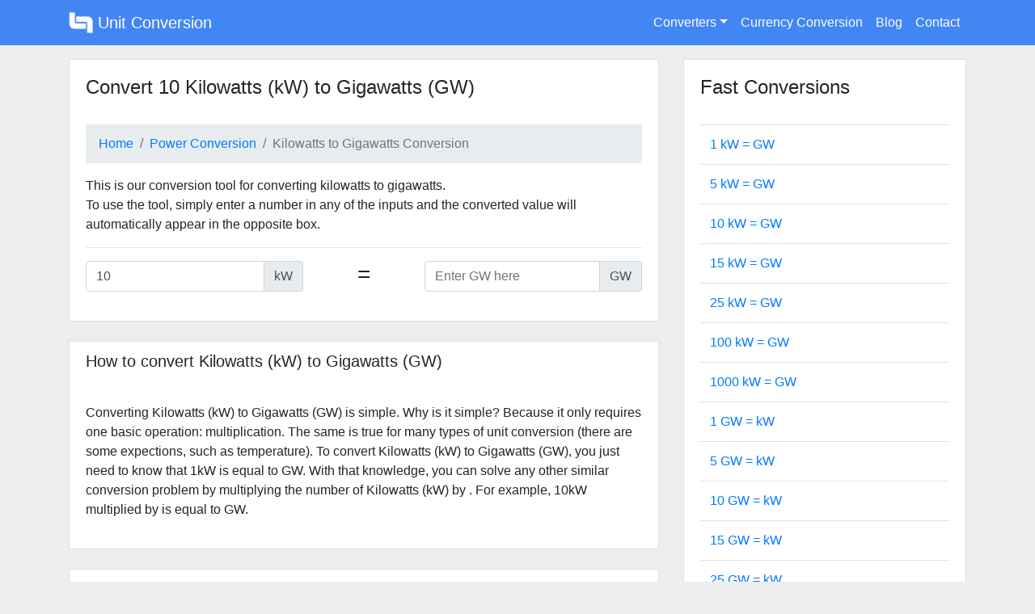

--- FILE ---
content_type: text/html; charset=UTF-8
request_url: https://unitconversion.io/10-kw-to-gw
body_size: 7211
content:
<!DOCTYPE html><html lang="en"><head><meta charset="utf-8"/>
<script>var __ezHttpConsent={setByCat:function(src,tagType,attributes,category,force,customSetScriptFn=null){var setScript=function(){if(force||window.ezTcfConsent[category]){if(typeof customSetScriptFn==='function'){customSetScriptFn();}else{var scriptElement=document.createElement(tagType);scriptElement.src=src;attributes.forEach(function(attr){for(var key in attr){if(attr.hasOwnProperty(key)){scriptElement.setAttribute(key,attr[key]);}}});var firstScript=document.getElementsByTagName(tagType)[0];firstScript.parentNode.insertBefore(scriptElement,firstScript);}}};if(force||(window.ezTcfConsent&&window.ezTcfConsent.loaded)){setScript();}else if(typeof getEzConsentData==="function"){getEzConsentData().then(function(ezTcfConsent){if(ezTcfConsent&&ezTcfConsent.loaded){setScript();}else{console.error("cannot get ez consent data");force=true;setScript();}});}else{force=true;setScript();console.error("getEzConsentData is not a function");}},};</script>
<script>var ezTcfConsent=window.ezTcfConsent?window.ezTcfConsent:{loaded:false,store_info:false,develop_and_improve_services:false,measure_ad_performance:false,measure_content_performance:false,select_basic_ads:false,create_ad_profile:false,select_personalized_ads:false,create_content_profile:false,select_personalized_content:false,understand_audiences:false,use_limited_data_to_select_content:false,};function getEzConsentData(){return new Promise(function(resolve){document.addEventListener("ezConsentEvent",function(event){var ezTcfConsent=event.detail.ezTcfConsent;resolve(ezTcfConsent);});});}</script>
<script>if(typeof _setEzCookies!=='function'){function _setEzCookies(ezConsentData){var cookies=window.ezCookieQueue;for(var i=0;i<cookies.length;i++){var cookie=cookies[i];if(ezConsentData&&ezConsentData.loaded&&ezConsentData[cookie.tcfCategory]){document.cookie=cookie.name+"="+cookie.value;}}}}
window.ezCookieQueue=window.ezCookieQueue||[];if(typeof addEzCookies!=='function'){function addEzCookies(arr){window.ezCookieQueue=[...window.ezCookieQueue,...arr];}}
addEzCookies([{name:"ezoab_244622",value:"mod21-c; Path=/; Domain=unitconversion.io; Max-Age=7200",tcfCategory:"store_info",isEzoic:"true",},{name:"ezosuibasgeneris-1",value:"af664661-9d10-4b37-654e-b71bb34ffb7d; Path=/; Domain=unitconversion.io; Expires=Fri, 22 Jan 2027 22:22:06 UTC; Secure; SameSite=None",tcfCategory:"understand_audiences",isEzoic:"true",}]);if(window.ezTcfConsent&&window.ezTcfConsent.loaded){_setEzCookies(window.ezTcfConsent);}else if(typeof getEzConsentData==="function"){getEzConsentData().then(function(ezTcfConsent){if(ezTcfConsent&&ezTcfConsent.loaded){_setEzCookies(window.ezTcfConsent);}else{console.error("cannot get ez consent data");_setEzCookies(window.ezTcfConsent);}});}else{console.error("getEzConsentData is not a function");_setEzCookies(window.ezTcfConsent);}</script><script type="text/javascript" data-ezscrex='false' data-cfasync='false'>window._ezaq = Object.assign({"edge_cache_status":12,"edge_response_time":45,"url":"https://unitconversion.io/10-kw-to-gw"}, typeof window._ezaq !== "undefined" ? window._ezaq : {});</script><script type="text/javascript" data-ezscrex='false' data-cfasync='false'>window._ezaq = Object.assign({"ab_test_id":"mod21-c"}, typeof window._ezaq !== "undefined" ? window._ezaq : {});window.__ez=window.__ez||{};window.__ez.tf={};</script><script type="text/javascript" data-ezscrex='false' data-cfasync='false'>window.ezDisableAds = true;</script>
<script data-ezscrex='false' data-cfasync='false' data-pagespeed-no-defer>var __ez=__ez||{};__ez.stms=Date.now();__ez.evt={};__ez.script={};__ez.ck=__ez.ck||{};__ez.template={};__ez.template.isOrig=true;window.__ezScriptHost="//www.ezojs.com";__ez.queue=__ez.queue||function(){var e=0,i=0,t=[],n=!1,o=[],r=[],s=!0,a=function(e,i,n,o,r,s,a){var l=arguments.length>7&&void 0!==arguments[7]?arguments[7]:window,d=this;this.name=e,this.funcName=i,this.parameters=null===n?null:w(n)?n:[n],this.isBlock=o,this.blockedBy=r,this.deleteWhenComplete=s,this.isError=!1,this.isComplete=!1,this.isInitialized=!1,this.proceedIfError=a,this.fWindow=l,this.isTimeDelay=!1,this.process=function(){f("... func = "+e),d.isInitialized=!0,d.isComplete=!0,f("... func.apply: "+e);var i=d.funcName.split("."),n=null,o=this.fWindow||window;i.length>3||(n=3===i.length?o[i[0]][i[1]][i[2]]:2===i.length?o[i[0]][i[1]]:o[d.funcName]),null!=n&&n.apply(null,this.parameters),!0===d.deleteWhenComplete&&delete t[e],!0===d.isBlock&&(f("----- F'D: "+d.name),m())}},l=function(e,i,t,n,o,r,s){var a=arguments.length>7&&void 0!==arguments[7]?arguments[7]:window,l=this;this.name=e,this.path=i,this.async=o,this.defer=r,this.isBlock=t,this.blockedBy=n,this.isInitialized=!1,this.isError=!1,this.isComplete=!1,this.proceedIfError=s,this.fWindow=a,this.isTimeDelay=!1,this.isPath=function(e){return"/"===e[0]&&"/"!==e[1]},this.getSrc=function(e){return void 0!==window.__ezScriptHost&&this.isPath(e)&&"banger.js"!==this.name?window.__ezScriptHost+e:e},this.process=function(){l.isInitialized=!0,f("... file = "+e);var i=this.fWindow?this.fWindow.document:document,t=i.createElement("script");t.src=this.getSrc(this.path),!0===o?t.async=!0:!0===r&&(t.defer=!0),t.onerror=function(){var e={url:window.location.href,name:l.name,path:l.path,user_agent:window.navigator.userAgent};"undefined"!=typeof _ezaq&&(e.pageview_id=_ezaq.page_view_id);var i=encodeURIComponent(JSON.stringify(e)),t=new XMLHttpRequest;t.open("GET","//g.ezoic.net/ezqlog?d="+i,!0),t.send(),f("----- ERR'D: "+l.name),l.isError=!0,!0===l.isBlock&&m()},t.onreadystatechange=t.onload=function(){var e=t.readyState;f("----- F'D: "+l.name),e&&!/loaded|complete/.test(e)||(l.isComplete=!0,!0===l.isBlock&&m())},i.getElementsByTagName("head")[0].appendChild(t)}},d=function(e,i){this.name=e,this.path="",this.async=!1,this.defer=!1,this.isBlock=!1,this.blockedBy=[],this.isInitialized=!0,this.isError=!1,this.isComplete=i,this.proceedIfError=!1,this.isTimeDelay=!1,this.process=function(){}};function c(e,i,n,s,a,d,c,u,f){var m=new l(e,i,n,s,a,d,c,f);!0===u?o[e]=m:r[e]=m,t[e]=m,h(m)}function h(e){!0!==u(e)&&0!=s&&e.process()}function u(e){if(!0===e.isTimeDelay&&!1===n)return f(e.name+" blocked = TIME DELAY!"),!0;if(w(e.blockedBy))for(var i=0;i<e.blockedBy.length;i++){var o=e.blockedBy[i];if(!1===t.hasOwnProperty(o))return f(e.name+" blocked = "+o),!0;if(!0===e.proceedIfError&&!0===t[o].isError)return!1;if(!1===t[o].isComplete)return f(e.name+" blocked = "+o),!0}return!1}function f(e){var i=window.location.href,t=new RegExp("[?&]ezq=([^&#]*)","i").exec(i);"1"===(t?t[1]:null)&&console.debug(e)}function m(){++e>200||(f("let's go"),p(o),p(r))}function p(e){for(var i in e)if(!1!==e.hasOwnProperty(i)){var t=e[i];!0===t.isComplete||u(t)||!0===t.isInitialized||!0===t.isError?!0===t.isError?f(t.name+": error"):!0===t.isComplete?f(t.name+": complete already"):!0===t.isInitialized&&f(t.name+": initialized already"):t.process()}}function w(e){return"[object Array]"==Object.prototype.toString.call(e)}return window.addEventListener("load",(function(){setTimeout((function(){n=!0,f("TDELAY -----"),m()}),5e3)}),!1),{addFile:c,addFileOnce:function(e,i,n,o,r,s,a,l,d){t[e]||c(e,i,n,o,r,s,a,l,d)},addDelayFile:function(e,i){var n=new l(e,i,!1,[],!1,!1,!0);n.isTimeDelay=!0,f(e+" ...  FILE! TDELAY"),r[e]=n,t[e]=n,h(n)},addFunc:function(e,n,s,l,d,c,u,f,m,p){!0===c&&(e=e+"_"+i++);var w=new a(e,n,s,l,d,u,f,p);!0===m?o[e]=w:r[e]=w,t[e]=w,h(w)},addDelayFunc:function(e,i,n){var o=new a(e,i,n,!1,[],!0,!0);o.isTimeDelay=!0,f(e+" ...  FUNCTION! TDELAY"),r[e]=o,t[e]=o,h(o)},items:t,processAll:m,setallowLoad:function(e){s=e},markLoaded:function(e){if(e&&0!==e.length){if(e in t){var i=t[e];!0===i.isComplete?f(i.name+" "+e+": error loaded duplicate"):(i.isComplete=!0,i.isInitialized=!0)}else t[e]=new d(e,!0);f("markLoaded dummyfile: "+t[e].name)}},logWhatsBlocked:function(){for(var e in t)!1!==t.hasOwnProperty(e)&&u(t[e])}}}();__ez.evt.add=function(e,t,n){e.addEventListener?e.addEventListener(t,n,!1):e.attachEvent?e.attachEvent("on"+t,n):e["on"+t]=n()},__ez.evt.remove=function(e,t,n){e.removeEventListener?e.removeEventListener(t,n,!1):e.detachEvent?e.detachEvent("on"+t,n):delete e["on"+t]};__ez.script.add=function(e){var t=document.createElement("script");t.src=e,t.async=!0,t.type="text/javascript",document.getElementsByTagName("head")[0].appendChild(t)};__ez.dot=__ez.dot||{};__ez.queue.addFileOnce('/detroitchicago/boise.js', '/detroitchicago/boise.js?gcb=195-0&cb=5', true, [], true, false, true, false);__ez.queue.addFileOnce('/parsonsmaize/abilene.js', '/parsonsmaize/abilene.js?gcb=195-0&cb=e80eca0cdb', true, [], true, false, true, false);__ez.queue.addFileOnce('/parsonsmaize/mulvane.js', '/parsonsmaize/mulvane.js?gcb=195-0&cb=e75e48eec0', true, ['/parsonsmaize/abilene.js'], true, false, true, false);__ez.queue.addFileOnce('/detroitchicago/birmingham.js', '/detroitchicago/birmingham.js?gcb=195-0&cb=539c47377c', true, ['/parsonsmaize/abilene.js'], true, false, true, false);</script>
<script data-ezscrex="false" type="text/javascript" data-cfasync="false">window._ezaq = Object.assign({"ad_cache_level":0,"adpicker_placement_cnt":0,"ai_placeholder_cache_level":0,"ai_placeholder_placement_cnt":-1,"domain":"unitconversion.io","domain_id":244622,"ezcache_level":1,"ezcache_skip_code":0,"has_bad_image":0,"has_bad_words":0,"is_sitespeed":0,"lt_cache_level":0,"response_size":17499,"response_size_orig":11628,"response_time_orig":31,"template_id":5,"url":"https://unitconversion.io/10-kw-to-gw","word_count":0,"worst_bad_word_level":0}, typeof window._ezaq !== "undefined" ? window._ezaq : {});__ez.queue.markLoaded('ezaqBaseReady');</script>
<script type='text/javascript' data-ezscrex='false' data-cfasync='false'>
window.ezAnalyticsStatic = true;

function analyticsAddScript(script) {
	var ezDynamic = document.createElement('script');
	ezDynamic.type = 'text/javascript';
	ezDynamic.innerHTML = script;
	document.head.appendChild(ezDynamic);
}
function getCookiesWithPrefix() {
    var allCookies = document.cookie.split(';');
    var cookiesWithPrefix = {};

    for (var i = 0; i < allCookies.length; i++) {
        var cookie = allCookies[i].trim();

        for (var j = 0; j < arguments.length; j++) {
            var prefix = arguments[j];
            if (cookie.indexOf(prefix) === 0) {
                var cookieParts = cookie.split('=');
                var cookieName = cookieParts[0];
                var cookieValue = cookieParts.slice(1).join('=');
                cookiesWithPrefix[cookieName] = decodeURIComponent(cookieValue);
                break; // Once matched, no need to check other prefixes
            }
        }
    }

    return cookiesWithPrefix;
}
function productAnalytics() {
	var d = {"pr":[6],"omd5":"3a30943058368aea618f5762b9a7d989","nar":"risk score"};
	d.u = _ezaq.url;
	d.p = _ezaq.page_view_id;
	d.v = _ezaq.visit_uuid;
	d.ab = _ezaq.ab_test_id;
	d.e = JSON.stringify(_ezaq);
	d.ref = document.referrer;
	d.c = getCookiesWithPrefix('active_template', 'ez', 'lp_');
	if(typeof ez_utmParams !== 'undefined') {
		d.utm = ez_utmParams;
	}

	var dataText = JSON.stringify(d);
	var xhr = new XMLHttpRequest();
	xhr.open('POST','/ezais/analytics?cb=1', true);
	xhr.onload = function () {
		if (xhr.status!=200) {
            return;
		}

        if(document.readyState !== 'loading') {
            analyticsAddScript(xhr.response);
            return;
        }

        var eventFunc = function() {
            if(document.readyState === 'loading') {
                return;
            }
            document.removeEventListener('readystatechange', eventFunc, false);
            analyticsAddScript(xhr.response);
        };

        document.addEventListener('readystatechange', eventFunc, false);
	};
	xhr.setRequestHeader('Content-Type','text/plain');
	xhr.send(dataText);
}
__ez.queue.addFunc("productAnalytics", "productAnalytics", null, true, ['ezaqBaseReady'], false, false, false, true);
</script><base href="https://unitconversion.io/10-kw-to-gw"/>
  
  <meta name="viewport" content="width=device-width, initial-scale=1, shrink-to-fit=no"/>
  <meta http-equiv="x-ua-compatible" content="ie=edge"/>
  <title>Convert 10 kW to GW - UnitConversion.io</title>
  <link rel="alternate" href="https://unitconversion.io/" hreflang="en"/>
  <link rel="icon" href="/static/img/favicon.png" type="image/x-icon"/>
  <link href="https://cdnjs.cloudflare.com/ajax/libs/twitter-bootstrap/4.1.3/css/bootstrap.min.css" rel="stylesheet"/>
  <meta name="msvalidate.01" content="7CDB63ADC0A89C43A4F1A6EF0D3B6B5A"/>
  <style>body,html{background:#eee}nav{background:#4286f4}.nav-link:hover{cursor:pointer}.card{border-radius:0;box-shadow:none}#main_section{padding:1rem}.blue{background-color:#4286f4!important}footer{color:#fff}footer a{color:#fff}.breadcrumb{border-radius:0}.card-header h4{margin-top:.5rem;margin-bottom:0}.card-header{background-color:#fff;border-bottom:none}.navbar-dark .navbar-nav .nav-link{color: #fff;}</style>
    <!--
  <script async src="https://www.googletagmanager.com/gtag/js?id=UA-48098190-13"></script>
  <script>
    window.dataLayer = window.dataLayer || [];
    function gtag(){dataLayer.push(arguments);}
    gtag('js', new Date());
    gtag('config', 'UA-48098190-13');
  </script>  -->
<link rel='canonical' href='https://unitconversion.io/10-kw-to-gw' />
<script type='text/javascript'>
var ezoTemplate = 'orig_site';
var ezouid = '1';
var ezoFormfactor = '1';
</script><script data-ezscrex="false" type='text/javascript'>
var soc_app_id = '0';
var did = 244622;
var ezdomain = 'unitconversion.io';
var ezoicSearchable = 1;
</script></head>
<body>
<!-- Ezoic - sidebar_floating_1 - sidebar_floating_1 -->
 <div id="ezoic-pub-ad-placeholder-116"> </div> 
<!-- End Ezoic - sidebar_floating_1 - sidebar_floating_1 -->
   <nav class="navbar navbar-expand-lg navbar-dark primary-color">
    <div class="container">
      <a class="navbar-brand" href="/"><img src="/static/img/unit-conversion-logo.png" width="30" height="30" class="d-inline-block align-top" alt="Unit Conversion" title="Unit Conversion"/> Unit Conversion</a>

      <button class="navbar-toggler" type="button" data-toggle="collapse" data-target="#uc_nav" aria-controls="uc_nav" aria-expanded="false" aria-label="Toggle navigation">
        <span class="navbar-toggler-icon"></span>
      </button>

      <div class="collapse navbar-collapse" id="uc_nav">
        <ul class="navbar-nav ml-auto">
          <li class="nav-item dropdown">
            <a class="nav-link dropdown-toggle" data-toggle="dropdown" aria-haspopup="true" aria-expanded="false">Converters</a>
            <div class="dropdown-menu dropdown-primary" aria-labelledby="converterDropdown">
                              <a class="dropdown-item" href="/length-conversion">Length</a>
                              <a class="dropdown-item" href="/area-conversion">Area</a>
                              <a class="dropdown-item" href="/mass-conversion">Mass</a>
                              <a class="dropdown-item" href="/volume-conversion">Volume</a>
                              <a class="dropdown-item" href="/temperature-conversion">Temperature</a>
                              <a class="dropdown-item" href="/time-conversion">Time</a>
                              <a class="dropdown-item" href="/speed-conversion">Speed</a>
                              <a class="dropdown-item" href="/pressure-conversion">Pressure</a>
                              <a class="dropdown-item" href="/digital-conversion">Digital</a>
                              <a class="dropdown-item" href="/parts-per-conversion">Parts Per</a>
                              <a class="dropdown-item" href="/voltage-conversion">Voltage</a>
                              <a class="dropdown-item" href="/current-conversion">Current</a>
                              <a class="dropdown-item" href="/power-conversion">Power</a>
                              <a class="dropdown-item" href="/energy-conversion">Energy</a>
                              <a class="dropdown-item" href="/volume-flow-rate-conversion">Volume Flow Rate</a>
                              <a class="dropdown-item" href="/frequency-conversion">Frequency</a>
                              <a class="dropdown-item" href="/pace-conversion">Pace</a>
                              <a class="dropdown-item" href="/illuminance-conversion">Illuminance</a>
                              <a class="dropdown-item" href="/reactive-power-conversion">Reactive Power</a>
                              <a class="dropdown-item" href="/angle-conversion">Angle</a>
                          </div>
          </li>
          <li class="nav-item">
            <a class="nav-link" href="/currency">Currency Conversion</a>
          </li>
          <li class="nav-item">
            <a class="nav-link" href="/blog/">Blog</a>
          </li>
          <li class="nav-item">
            <a class="nav-link" href="/blog/contact/">Contact</a>
          </li>
        </ul>
      </div>
    </div>
  </nav>
  <section id="main_section">
    <div class="container">
      <div class="row">
  <div class="col-12">
    <!-- Ezoic - top-of-page - top_of_page -->
    <div id="ezoic-pub-ad-placeholder-102"></div>
    <!-- End Ezoic - top-of-page - top_of_page -->
  </div>
  <div class="col-xs-12 col-md-8">
    <div class="card">
        <input style="display: none;" id="from_unit" value="kW"/>
        <input style="display: none;" id="to_unit" value="GW"/>
        <input style="display: none;" id="input_true" value="1"/>
        <div class="card-header">
                      <h4>Convert 10 Kilowatts (kW) to Gigawatts (GW)</h4>
                  </div>
        <div class="card-body">
            <nav aria-label="breadcrumb">
              <ol class="breadcrumb">
                <li class="breadcrumb-item"><a href="/">Home</a></li>
                <li class="breadcrumb-item"><a href="/power-conversion">Power Conversion</a></li>
                <li class="breadcrumb-item active" aria-current="page">Kilowatts to Gigawatts Conversion</li>
              </ol>
            </nav>
            <p>
              This is our conversion tool for converting kilowatts to gigawatts.<br/>              To use the tool, simply enter a number in any of the inputs and the converted value will automatically appear in the opposite box.            </p>
            <hr/>
            <div class="row">
              <div class="col-xs-12 col-md-5">
                <div class="input-group mb-3">
                  <input type="text" class="form-control" id="input_listen_from" placeholder="Enter kW here" value="10"/>
                  <div class="input-group-append">
                    <span class="input-group-text">kW</span>
                  </div>
                </div>
              </div>
              <div class="col-2 text-center">
                <h3>=</h3>
              </div>
              <div class="col-xs-12 col-md-5">
                <div class="input-group mb-3">
                  <input type="text" class="form-control" id="input_listen_to" placeholder="Enter GW here"/>
                  <div class="input-group-append">
                    <span class="input-group-text">GW</span>
                  </div>
                </div>
              </div>
            </div>
        </div>
    </div>
        <br/>
    <div class="card">
      <div class="card-header">
        <h5>How to convert Kilowatts (kW) to Gigawatts (GW)</h5>
      </div>
      <div class="card-body">
        <p>
          Converting Kilowatts (kW) to Gigawatts (GW) is simple. Why is it simple? Because it only requires one basic operation: multiplication. The same is true for many types of unit conversion (there are some expections, such as temperature). To convert Kilowatts (kW) to Gigawatts (GW), you just need to know that 1kW is equal to <span id="how_to_answer"></span>GW. With that knowledge, you can solve any other similar conversion problem by multiplying the number of Kilowatts (kW) by <span id="how_to_answer2"></span>. For example, <span id="from_how_to">10</span>kW multiplied by <span id="how_to_answer3"></span> is equal to <span id="how_to_answer4"></span>GW.        </p>
      </div>
    </div>
            <!-- Ezoic - under-conversion - under_first_paragraph -->
    <div id="ezoic-pub-ad-placeholder-103"></div>
    <!-- End Ezoic - under-conversion - under_first_paragraph -->
    <br/>
    <div class="card">
      <div class="card-header">
        <h4>Best conversion unit for  10 Kilowatts (kW)</h4>
      </div>
      <div class="card-body">
        <p>
          We define the &#34;best&#34; unit to convert a number as the unit that is the lowest without going lower than 1. For  10 kilowatts, the best unit to convert to is <b id="best_conversion_answer"></b>.
        </p>
      </div>
    </div>
      </div>
  <div class="col-xs-12 col-md-4">
    <div class="card">
      <div class="card-header">
        <h4>Fast Conversions</h4>
      </div>
        <div class="card-body">
            <table class="table fast-table">
                <tbody>
                  <tr>
                    <td class="half-table has-text-centered"><a href="./1-kw-to-gw">1 kW = <span class="1fromto"></span> GW</a></td>
                  </tr>
                  <tr>
                    <td class="half-table has-text-centered"><a href="./5-kw-to-gw">5 kW = <span id="5fromto"></span> GW</a></td>
                  </tr>
                  <tr>
                    <td class="half-table has-text-centered"><a href="./10-kw-to-gw">10 kW = <span id="10fromto"></span> GW</a></td>
                  </tr>
                  <tr>
                    <td class="half-table has-text-centered"><a href="./15-kw-to-gw">15 kW = <span id="15fromto"></span> GW</a></td>
                  </tr>
                  <tr>
                    <td class="half-table has-text-centered"><a href="./25-kw-to-gw">25 kW = <span id="25fromto"></span> GW</a></td>
                  </tr>
                  <tr>
                    <td class="half-table has-text-centered"><a href="./100-kw-to-gw">100 kW = <span id="100fromto"></span> GW</a></td>
                  </tr>
                  <tr>
                    <td class="half-table has-text-centered"><a href="./1000-kw-to-gw">1000 kW = <span id="1000fromto"></span> GW</a></td>
                  </tr>
                  <tr>
                    <td class="half-table has-text-centered"><a href="./1-gw-to-kw">1 GW = <span id="1tofrom"></span> kW</a></td>
                  </tr>
                  <tr>
                    <td class="half-table has-text-centered"><a href="./5-gw-to-kw">5 GW = <span id="5tofrom"></span> kW</a></td>
                  </tr>
                  <tr>
                    <td class="half-table has-text-centered"><a href="./10-gw-to-kw">10 GW = <span id="10tofrom"></span> kW</a></td>
                  </tr>
                  <tr>
                    <td class="half-table has-text-centered"><a href="./15-gw-to-kw">15 GW = <span id="15tofrom"></span> kW</a></td>
                  </tr>
                  <tr>
                    <td class="half-table has-text-centered"><a href="./25-gw-to-kw">25 GW = <span id="25tofrom"></span> kW</a></td>
                  </tr>
                  <tr>
                    <td class="half-table has-text-centered"><a href="./100-gw-to-kw">100 GW = <span id="100tofrom"></span> kW</a></td>
                  </tr>
                  <tr>
                    <td class="half-table has-text-centered"><a href="./1000-gw-to-kw">1000 GW = <span id="1000tofrom"></span> kW</a></td>
                  </tr>
                </tbody>
            </table>
        </div>
    </div>
    
    <div class="card mt-4">
      <div class="card-header">
        <h4>Blog</h4>
      </div>
      <div class="card-body">
        <table class="table fast-table">
            <tbody>
              </tbody></table></div></div></div></div></div></section><script data-cfasync="false">function _emitEzConsentEvent(){var customEvent=new CustomEvent("ezConsentEvent",{detail:{ezTcfConsent:window.ezTcfConsent},bubbles:true,cancelable:true,});document.dispatchEvent(customEvent);}
(function(window,document){function _setAllEzConsentTrue(){window.ezTcfConsent.loaded=true;window.ezTcfConsent.store_info=true;window.ezTcfConsent.develop_and_improve_services=true;window.ezTcfConsent.measure_ad_performance=true;window.ezTcfConsent.measure_content_performance=true;window.ezTcfConsent.select_basic_ads=true;window.ezTcfConsent.create_ad_profile=true;window.ezTcfConsent.select_personalized_ads=true;window.ezTcfConsent.create_content_profile=true;window.ezTcfConsent.select_personalized_content=true;window.ezTcfConsent.understand_audiences=true;window.ezTcfConsent.use_limited_data_to_select_content=true;window.ezTcfConsent.select_personalized_content=true;}
function _clearEzConsentCookie(){document.cookie="ezCMPCookieConsent=tcf2;Domain=.unitconversion.io;Path=/;expires=Thu, 01 Jan 1970 00:00:00 GMT";}
_clearEzConsentCookie();if(typeof window.__tcfapi!=="undefined"){window.ezgconsent=false;var amazonHasRun=false;function _ezAllowed(tcdata,purpose){return(tcdata.purpose.consents[purpose]||tcdata.purpose.legitimateInterests[purpose]);}
function _handleConsentDecision(tcdata){window.ezTcfConsent.loaded=true;if(!tcdata.vendor.consents["347"]&&!tcdata.vendor.legitimateInterests["347"]){window._emitEzConsentEvent();return;}
window.ezTcfConsent.store_info=_ezAllowed(tcdata,"1");window.ezTcfConsent.develop_and_improve_services=_ezAllowed(tcdata,"10");window.ezTcfConsent.measure_content_performance=_ezAllowed(tcdata,"8");window.ezTcfConsent.select_basic_ads=_ezAllowed(tcdata,"2");window.ezTcfConsent.create_ad_profile=_ezAllowed(tcdata,"3");window.ezTcfConsent.select_personalized_ads=_ezAllowed(tcdata,"4");window.ezTcfConsent.create_content_profile=_ezAllowed(tcdata,"5");window.ezTcfConsent.measure_ad_performance=_ezAllowed(tcdata,"7");window.ezTcfConsent.use_limited_data_to_select_content=_ezAllowed(tcdata,"11");window.ezTcfConsent.select_personalized_content=_ezAllowed(tcdata,"6");window.ezTcfConsent.understand_audiences=_ezAllowed(tcdata,"9");window._emitEzConsentEvent();}
function _handleGoogleConsentV2(tcdata){if(!tcdata||!tcdata.purpose||!tcdata.purpose.consents){return;}
var googConsentV2={};if(tcdata.purpose.consents[1]){googConsentV2.ad_storage='granted';googConsentV2.analytics_storage='granted';}
if(tcdata.purpose.consents[3]&&tcdata.purpose.consents[4]){googConsentV2.ad_personalization='granted';}
if(tcdata.purpose.consents[1]&&tcdata.purpose.consents[7]){googConsentV2.ad_user_data='granted';}
if(googConsentV2.analytics_storage=='denied'){gtag('set','url_passthrough',true);}
gtag('consent','update',googConsentV2);}
__tcfapi("addEventListener",2,function(tcdata,success){if(!success||!tcdata){window._emitEzConsentEvent();return;}
if(!tcdata.gdprApplies){_setAllEzConsentTrue();window._emitEzConsentEvent();return;}
if(tcdata.eventStatus==="useractioncomplete"||tcdata.eventStatus==="tcloaded"){if(typeof gtag!='undefined'){_handleGoogleConsentV2(tcdata);}
_handleConsentDecision(tcdata);if(tcdata.purpose.consents["1"]===true&&tcdata.vendor.consents["755"]!==false){window.ezgconsent=true;(adsbygoogle=window.adsbygoogle||[]).pauseAdRequests=0;}
if(window.__ezconsent){__ezconsent.setEzoicConsentSettings(ezConsentCategories);}
__tcfapi("removeEventListener",2,function(success){return null;},tcdata.listenerId);if(!(tcdata.purpose.consents["1"]===true&&_ezAllowed(tcdata,"2")&&_ezAllowed(tcdata,"3")&&_ezAllowed(tcdata,"4"))){if(typeof __ez=="object"&&typeof __ez.bit=="object"&&typeof window["_ezaq"]=="object"&&typeof window["_ezaq"]["page_view_id"]=="string"){__ez.bit.Add(window["_ezaq"]["page_view_id"],[new __ezDotData("non_personalized_ads",true),]);}}}});}else{_setAllEzConsentTrue();window._emitEzConsentEvent();}})(window,document);</script></body></html>